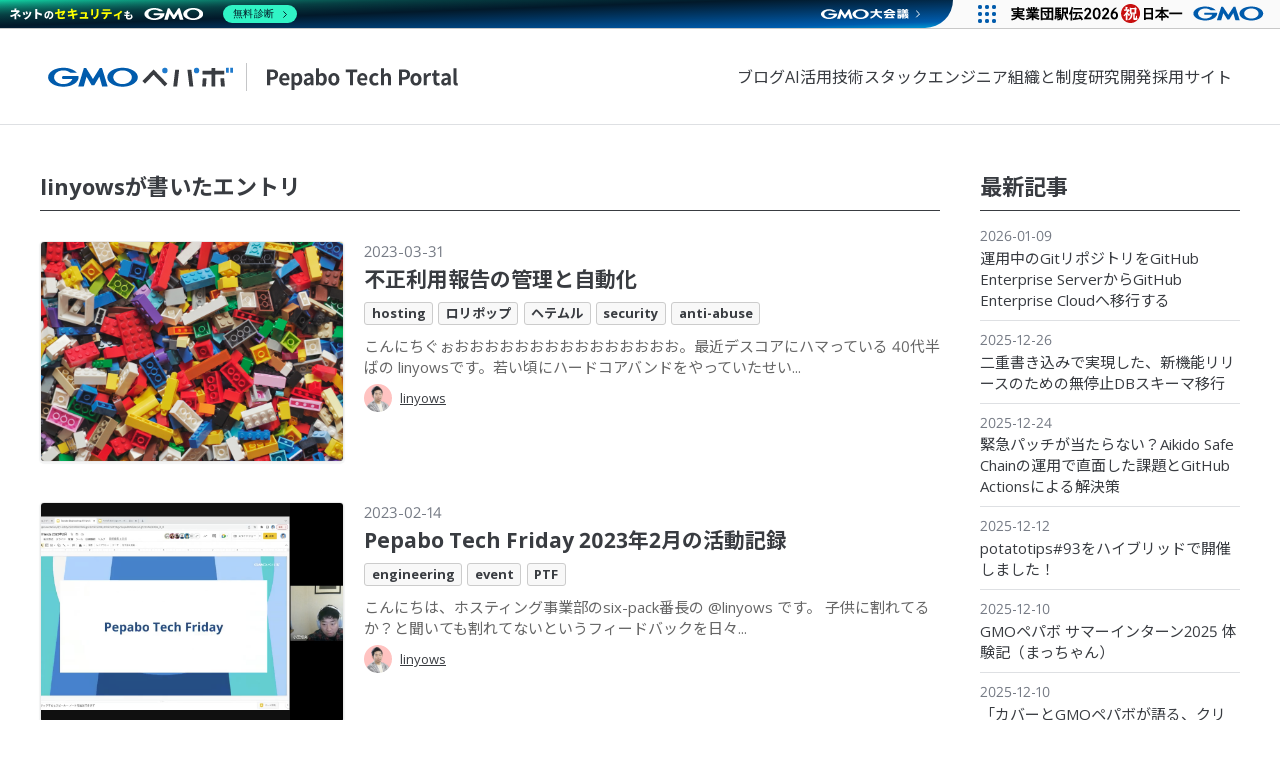

--- FILE ---
content_type: text/html; charset=utf-8
request_url: https://tech.pepabo.com/authors/linyows/
body_size: 70827
content:
<!DOCTYPE html>
<html>
  <head>
    <meta charset="utf-8" />
<meta content="IE=edge;chrome=1" http-equiv="X-UA-Compatible" />
<meta content="width=device-width" name="viewport" />
<title>Pepabo Tech Portal</title>
<meta content="GMOペパボのエンジニア・デザイナーによる技術情報のポータルサイト" property="description" />
<meta content="https://tech.pepabo.com/images/ogpimage.png" property="og:image" />
<script>
  (function(w,d,s,l,i){w[l]=w[l]||[];w[l].push({'gtm.start':
  new Date().getTime(),event:'gtm.js'});var f=d.getElementsByTagName(s)[0],
  j=d.createElement(s),dl=l!='dataLayer'?'&l='+l:'';j.async=true;j.src=
  'https://www.googletagmanager.com/gtm.js?id='+i+dl;f.parentNode.insertBefore(j,f);
  })(window,document,'script','dataLayer','GTM-PS72ZW2');</script>
  <script>(function(w,d,s,l,i){w[l]=w[l]||[];w[l].push({'gtm.start':
  new Date().getTime(),event:'gtm.js'});var f=d.getElementsByTagName(s)[0],
  j=d.createElement(s),dl=l!='dataLayer'?'&l='+l:'';j.async=true;j.src=
  'https://www.googletagmanager.com/gtm.js?id='+i+dl;f.parentNode.insertBefore(j,f);
  })(window,document,'script','dataLayer','GTM-5P8WMGG');
</script>

<meta content="summary_large_image" name="twitter:card" />
<meta content="@pepabo" name="twitter:site" />
  <meta content="@pepabo" name="twitter:creator" />
<meta content="Pepabo Tech Portal" property="og:title" />
<meta content="blog" property="og:type" />
<meta content="GMOペパボのエンジニア・デザイナーによる技術情報のポータルサイト" property="og:description" />
<link href="https://maxcdn.bootstrapcdn.com/font-awesome/4.7.0/css/font-awesome.min.css" rel="stylesheet" />
<link href="https://fonts.googleapis.com/css2?family=Noto+Sans+JP:wght@400;700&amp;family=Open+Sans:wght@400;700&amp;display=swap" rel="stylesheet" />
<link href="/stylesheets/style-40b4b1ce.css" rel="stylesheet" />
<script src="/javascripts/script.js"></script>
<link href="/images/favicon.ico" rel="icon" type="image/ico" />
<link rel="alternate" type="application/rss+xml" title="RSS Feed" href="/feed.rss" />
<link rel="alternate" type="application/atom+xml" title="Atom Feed" href="/feed.xml" />
<link href="//platform.twitter.com" rel="preconnect dns-prefetch" />
<link href="//www.facebook.com" rel="preconnect dns-prefetch" />
<link href="//connect.facebook.net" rel="preconnect dns-prefetch" />
<link href="//www.googletagmanager.com" rel="preconnect dns-prefetch" />

  </head>
  <body>
    <noscript><iframe src="https://www.googletagmanager.com/ns.html?id=GTM-PS72ZW2" height="0" width="0" style="display:none;visibility:hidden"></iframe></noscript>
<noscript><iframe src="https://www.googletagmanager.com/ns.html?id=GTM-5P8WMGG" height="0" width="0" style="display:none;visibility:hidden"></iframe></noscript>

    <div id="fb-root"></div>
<script>
  (function(d, s, id) {
  var js, fjs = d.getElementsByTagName(s)[0];
  if (d.getElementById(id)) return;
  js = d.createElement(s); js.id = id;
  js.src = "//connect.facebook.net/ja_JP/sdk.js#xfbml=1&version=v3.0";
  fjs.parentNode.insertBefore(js, fjs);
  }(document, 'script', 'facebook-jssdk'));
</script>

    
<header class="global-header">
  <div class="global-header__container">
    <div class="global-header__brand">
      <a href="/" rel="home">
        <img class="global-header__logo" src="/images/logo_tech_portal.svg" alt="Pepabo Tech Portal">
      </a>
    </div>

    <nav class="global-header__nav" aria-label="メニュー">
      <ul class="global-header-nav">
          <li class="global-header-nav__item">
            <a href="/" class="global-header-nav__link" rel="home">ブログ</a>
          </li>
          <li class="global-header-nav__item">
            <a href="/tags/ai/" class="global-header-nav__link">AI活用</a>
          </li>
          <li class="global-header-nav__item">
            <a href="/tech-stack/" class="global-header-nav__link">技術スタック</a>
          </li>
          <li class="global-header-nav__item">
            <a href="/engineers/" class="global-header-nav__link">エンジニア組織と制度</a>
          </li>
          <li class="global-header-nav__item">
            <a href="https://rand.pepabo.com/" class="global-header-nav__link" rel="noopener noreferrer" target="_blank">研究開発</a>
          </li>
          <li class="global-header-nav__item">
            <a href="https://recruit.pepabo.com/" class="global-header-nav__link" rel="noopener noreferrer" target="_blank">採用サイト</a>
          </li>
      </ul>
    </nav>
  </div>

  <div class="global-header__menu-toggle-switch">
    <div role="button" class="js-navigation-drawer-switch">
      <span>メニューを開く</span>
    </div>
  </div>
</header>

<div class="navigation-drawer js-navigation-drawer">
  <div class="navigation-drawer__scrim"></div>
  <div class="navigation-drawer__wrapper">
    <div class="navigation-drawer__spacer js-navigation-drawer-switch"></div>
    <div class="navigation-drawer__container">
      <header class="navigation-drawer__header">
        <div class="_content">
          <div class="_body">
            <h2 class="_title">
              メニュー
            </h2>
          </div>
        </div>
      </header>
      <div class="navigation-drawer__body">
        <div class="interactive-list -density-normal">
          <ul class="_list">
              <li class="_item">
<a href="/" class="" rel="home">                  <div class="_body">
                    <div class="_title">
                      ブログ
                    </div>
                  </div>
</a>              </li>
              <li class="_item">
<a href="/tags/ai/" class="">                  <div class="_body">
                    <div class="_title">
                      AI活用
                    </div>
                  </div>
</a>              </li>
              <li class="_item">
<a href="/tech-stack/" class="">                  <div class="_body">
                    <div class="_title">
                      技術スタック
                    </div>
                  </div>
</a>              </li>
              <li class="_item">
<a href="/engineers/" class="">                  <div class="_body">
                    <div class="_title">
                      エンジニア組織と制度
                    </div>
                  </div>
</a>              </li>
              <li class="_item">
<a href="https://rand.pepabo.com/" class="" rel="noopener noreferrer" target="_blank">                  <div class="_body">
                    <div class="_title">
                      研究開発
                    </div>
                  </div>
</a>              </li>
              <li class="_item">
<a href="https://recruit.pepabo.com/" class="" rel="noopener noreferrer" target="_blank">                  <div class="_body">
                    <div class="_title">
                      採用サイト
                    </div>
                  </div>
</a>              </li>
          </ul>
        </div>

        <div class="interactive-list -density-normal">
          <h3 class="_title">
            最新記事
          </h3>
          <ul class="_list">
              <li class="_item">
<a href="/2026/01/09/ghec-migration/">                  <div class="_body">
                    <div class="_title">
                      運用中のGitリポジトリをGitHub Enterprise ServerからGitHub Enterprise Cloudへ移行する
                    </div>
                    <div class="_description">
                      2026-01-09
                    </div>
                  </div>
</a>              </li>
              <li class="_item">
<a href="/2025/12/26/db-migration-for-variation/">                  <div class="_body">
                    <div class="_title">
                      二重書き込みで実現した、新機能リリースのための無停止DBスキーマ移行
                    </div>
                    <div class="_description">
                      2025-12-26
                    </div>
                  </div>
</a>              </li>
              <li class="_item">
<a href="/2025/12/24/aikido-safe-chain/">                  <div class="_body">
                    <div class="_title">
                      緊急パッチが当たらない？Aikido Safe Chainの運用で直面した課題とGitHub Actionsによる解決策
                    </div>
                    <div class="_description">
                      2025-12-24
                    </div>
                  </div>
</a>              </li>
              <li class="_item">
<a href="/2025/12/12/potatotips-93/">                  <div class="_body">
                    <div class="_title">
                      potatotips#93をハイブリッドで開催しました！
                    </div>
                    <div class="_description">
                      2025-12-12
                    </div>
                  </div>
</a>              </li>
              <li class="_item">
<a href="/2025/12/10/2025-summer-intern-ec-1/">                  <div class="_body">
                    <div class="_title">
                      GMOペパボ サマーインターン2025 体験記（まっちゃん）
                    </div>
                    <div class="_description">
                      2025-12-10
                    </div>
                  </div>
</a>              </li>
              <li class="_item">
<a href="/2025/12/10/cover-pepabo-tech-meetup/">                  <div class="_body">
                    <div class="_title">
                      「カバーとGMOペパボが語る、クリエイターの創作・表現活動を支える技術」を開催しました
                    </div>
                    <div class="_description">
                      2025-12-10
                    </div>
                  </div>
</a>              </li>
              <li class="_item">
<a href="/2025/12/01/yapc-fukuoka-2025/">                  <div class="_body">
                    <div class="_title">
                      YAPC::Fukuoka 2025 で 『セキュリティを 「ふつう」にやっていく 技術、体制、文化の追求』を発表しました
                    </div>
                    <div class="_description">
                      2025-12-01
                    </div>
                  </div>
</a>              </li>
          </ul>
        </div>

        <div class="interactive-list -density-normal">
          <h3 class="_title">
            リンク
          </h3>
          <ul class="_list">
              <li class="_item">
<a href="https://pepabo.com/" target="_blank" rel="noopener noreferrer">                  <div class="_body">
                    <div class="_title">
                      GMOペパボ株式会社
                    </div>
                  </div>
</a>              </li>
              <li class="_item">
<a href="https://recruit.pepabo.com/" target="_blank" rel="noopener noreferrer">                  <div class="_body">
                    <div class="_title">
                      採用サイト
                    </div>
                  </div>
</a>              </li>
              <li class="_item">
<a href="https://hr.pepabo.com/" target="_blank" rel="noopener noreferrer">                  <div class="_body">
                    <div class="_title">
                      HRブログ
                    </div>
                  </div>
</a>              </li>
          </ul>
        </div>
      </div>
    </div>
  </div>
</div>

    <div class="wrapper">
      <div class="main" role="main">
        <h1 class="archive__header">linyowsが書いたエントリ</h1>

    <section class="digest slug-abuse-reports-manages-and-automation">
      <div class="digest__eye-catch">
  <div class="digest__eye-catch-inner">
    <a href="/2023/03/31/abuse-reports-manages-and-automation/" class="digest__eye-catch-img" style="background-image: url(/blog/2023/03/31/abuse-reports-manages-and-automation/eye-catch.png);"></a>
  </div>
</div>
<div class="digest__body">
<a href="/2023/03/31/abuse-reports-manages-and-automation/" class="digest__title-link">    <time class="digest__date">
      2023-03-31
    </time>
    <h2 class="digest__title">
      不正利用報告の管理と自動化
    </h2>
</a>  <ul class="digest__tags">
    <li class="digest__tag tag-default">
      <a href="/tags/hosting/" class="digest__tag-link">hosting</a>
    </li>
    <li class="digest__tag tag-default">
      <a href="/tags/ロリポップ/" class="digest__tag-link">ロリポップ</a>
    </li>
    <li class="digest__tag tag-default">
      <a href="/tags/ヘテムル/" class="digest__tag-link">ヘテムル</a>
    </li>
    <li class="digest__tag tag-default">
      <a href="/tags/security/" class="digest__tag-link">security</a>
    </li>
    <li class="digest__tag tag-default">
      <a href="/tags/anti-abuse/" class="digest__tag-link">anti-abuse</a>
    </li>
  </ul>
  <p class="digest__summary">
    <a href="/2023/03/31/abuse-reports-manages-and-automation/" class="digest__summary-link">こんにちぐぉおおおおおおおおおおおおおおお。最近デスコアにハマっている 40代半ばの linyowsです。若い頃にハードコアバンドをやっていたせい...</a>
  </p>
  <ul class="digest__authors">
      <li class="digest__author">
        <span class="digest__author-image">
          <img src="//www.gravatar.com/avatar/5d769d109697012317c09c6a27a6a4bf?size=80" alt="" />
        </span>
        <span class="digest__author-name">
          <a href="/authors/linyows/">linyows</a>
        </span>
      </li>
  </ul>
</div>

    </section>
    <section class="digest slug-pepabo-tech-friday-2023-02">
      <div class="digest__eye-catch">
  <div class="digest__eye-catch-inner">
    <a href="/2023/02/14/pepabo-tech-friday-2023-02/" class="digest__eye-catch-img" style="background-image: url(/blog/2023/02/14/pepabo-tech-friday-2023-02/eye-catch.png);"></a>
  </div>
</div>
<div class="digest__body">
<a href="/2023/02/14/pepabo-tech-friday-2023-02/" class="digest__title-link">    <time class="digest__date">
      2023-02-14
    </time>
    <h2 class="digest__title">
      Pepabo Tech Friday 2023年2月の活動記録
    </h2>
</a>  <ul class="digest__tags">
    <li class="digest__tag tag-default">
      <a href="/tags/engineering/" class="digest__tag-link">engineering</a>
    </li>
    <li class="digest__tag tag-default">
      <a href="/tags/event/" class="digest__tag-link">event</a>
    </li>
    <li class="digest__tag tag-default">
      <a href="/tags/ptf/" class="digest__tag-link">PTF</a>
    </li>
  </ul>
  <p class="digest__summary">
    <a href="/2023/02/14/pepabo-tech-friday-2023-02/" class="digest__summary-link">こんにちは、ホスティング事業部のsix-pack番長の @linyows です。
子供に割れてるか？と聞いても割れてないというフィードバックを日々...</a>
  </p>
  <ul class="digest__authors">
      <li class="digest__author">
        <span class="digest__author-image">
          <img src="//www.gravatar.com/avatar/5d769d109697012317c09c6a27a6a4bf?size=80" alt="" />
        </span>
        <span class="digest__author-name">
          <a href="/authors/linyows/">linyows</a>
        </span>
      </li>
  </ul>
</div>

    </section>
    <section class="digest slug-build-sites-on-lolipop-more-secure-with-dbaas-notion">
      <div class="digest__eye-catch">
  <div class="digest__eye-catch-inner">
    <a href="/2022/09/21/build-sites-on-lolipop-more-secure-with-dbaas-notion/" class="digest__eye-catch-img" style="background-image: url(/blog/2022/09/21/build-sites-on-lolipop-more-secure-with-dbaas-notion/./images/nextjs-lolipop-notion.png);"></a>
  </div>
</div>
<div class="digest__body">
<a href="/2022/09/21/build-sites-on-lolipop-more-secure-with-dbaas-notion/" class="digest__title-link">    <time class="digest__date">
      2022-09-21
    </time>
    <h2 class="digest__title">
      NotionをDBaaSにして「ロリポップ！」「ヘテムル」のサイトをもっと安全にしよう
    </h2>
</a>  <ul class="digest__tags">
    <li class="digest__tag tag-default">
      <a href="/tags/nextjs/" class="digest__tag-link">nextjs</a>
    </li>
    <li class="digest__tag tag-default">
      <a href="/tags/notion/" class="digest__tag-link">notion</a>
    </li>
    <li class="digest__tag tag-default">
      <a href="/tags/hosting/" class="digest__tag-link">hosting</a>
    </li>
    <li class="digest__tag tag-default">
      <a href="/tags/ロリポップ/" class="digest__tag-link">ロリポップ</a>
    </li>
    <li class="digest__tag tag-default">
      <a href="/tags/へテムル/" class="digest__tag-link">へテムル</a>
    </li>
  </ul>
  <p class="digest__summary">
    <a href="/2022/09/21/build-sites-on-lolipop-more-secure-with-dbaas-notion/" class="digest__summary-link">筋トレの重量に伸びがなくなってきたため、ジムに行く回数を３回にして５ヶ月がたったlinyowsです。順調に重量は増え、食事制限はしてませんが代謝が...</a>
  </p>
  <ul class="digest__authors">
      <li class="digest__author">
        <span class="digest__author-image">
          <img src="//www.gravatar.com/avatar/5d769d109697012317c09c6a27a6a4bf?size=80" alt="" />
        </span>
        <span class="digest__author-name">
          <a href="/authors/linyows/">linyows</a>
        </span>
      </li>
  </ul>
</div>

    </section>
    <section class="digest slug-hiring-for-hosting">
      <div class="digest__eye-catch">
  <div class="digest__eye-catch-inner">
    <a href="/2021/07/28/hiring-for-hosting/" class="digest__eye-catch-img" style="background-image: url(/blog/2021/07/28/hiring-for-hosting/eye-catch.jpg);"></a>
  </div>
</div>
<div class="digest__body">
<a href="/2021/07/28/hiring-for-hosting/" class="digest__title-link">    <time class="digest__date">
      2021-07-28
    </time>
    <h2 class="digest__title">
      採用目的2021 ホスティング編
    </h2>
</a>  <ul class="digest__tags">
    <li class="digest__tag tag-default">
      <a href="/tags/採用目的/" class="digest__tag-link">採用目的</a>
    </li>
    <li class="digest__tag tag-default">
      <a href="/tags/hosting/" class="digest__tag-link">hosting</a>
    </li>
  </ul>
  <p class="digest__summary">
    <a href="/2021/07/28/hiring-for-hosting/" class="digest__summary-link">ホスティング事業部シニアエンジニアリングリードの @linyows です。最近は、Netflixジャンキーをお休みして、子供のために買ったマイクラ...</a>
  </p>
  <ul class="digest__authors">
      <li class="digest__author">
        <span class="digest__author-image">
          <img src="//www.gravatar.com/avatar/5d769d109697012317c09c6a27a6a4bf?size=80" alt="" />
        </span>
        <span class="digest__author-name">
          <a href="/authors/linyows/">linyows</a>
        </span>
      </li>
  </ul>
</div>

    </section>
    <section class="digest slug-say-i-do-not-know">
      <div class="digest__eye-catch">
  <div class="digest__eye-catch-inner">
    <a href="/2020/07/06/say-i-do-not-know/" class="digest__eye-catch-img" style="background-image: url(/blog/2020/07/06/say-i-do-not-know/eye_catch.jpg);"></a>
  </div>
</div>
<div class="digest__body">
<a href="/2020/07/06/say-i-do-not-know/" class="digest__title-link">    <time class="digest__date">
      2020-07-06
    </time>
    <h2 class="digest__title">
      わからないを積極的に言おう
    </h2>
</a>  <ul class="digest__tags">
    <li class="digest__tag tag-default">
      <a href="/tags/リモートネィティブ/" class="digest__tag-link">リモートネィティブ</a>
    </li>
  </ul>
  <p class="digest__summary">
    <a href="/2020/07/06/say-i-do-not-know/" class="digest__summary-link">Netflixで一番好きな作品であるDARKのシーズン3が解禁され、楽しみは小出しにして見ていこうと計画中の@linyowsです。蓋を開ければ、ス...</a>
  </p>
  <ul class="digest__authors">
      <li class="digest__author">
        <span class="digest__author-image">
          <img src="//www.gravatar.com/avatar/5d769d109697012317c09c6a27a6a4bf?size=80" alt="" />
        </span>
        <span class="digest__author-name">
          <a href="/authors/linyows/">linyows</a>
        </span>
      </li>
  </ul>
</div>

    </section>
    <section class="digest slug-wordpress-on-lolipop-and-heteml-to-faster-by-prpl-parttern">
      <div class="digest__eye-catch">
  <div class="digest__eye-catch-inner">
    <a href="/2020/05/01/wordpress-on-lolipop-and-heteml-to-faster-by-prpl-parttern/" class="digest__eye-catch-img" style="background-image: url(/blog/2020/05/01/wordpress-on-lolipop-and-heteml-to-faster-by-prpl-parttern/gatsby-lolipop-wordpress.png);"></a>
  </div>
</div>
<div class="digest__body">
<a href="/2020/05/01/wordpress-on-lolipop-and-heteml-to-faster-by-prpl-parttern/" class="digest__title-link">    <time class="digest__date">
      2020-05-01
    </time>
    <h2 class="digest__title">
      PRPLパターンで「ロリポップ！」「ヘテムル」のWordPressを爆速にしよう
    </h2>
</a>  <ul class="digest__tags">
    <li class="digest__tag tag-default">
      <a href="/tags/gatsby/" class="digest__tag-link">Gatsby</a>
    </li>
    <li class="digest__tag tag-default">
      <a href="/tags/wordpress/" class="digest__tag-link">WordPress</a>
    </li>
    <li class="digest__tag tag-default">
      <a href="/tags/github/" class="digest__tag-link">GitHub</a>
    </li>
    <li class="digest__tag tag-default">
      <a href="/tags/ロリポップ/" class="digest__tag-link">ロリポップ</a>
    </li>
    <li class="digest__tag tag-default">
      <a href="/tags/ヘテムル/" class="digest__tag-link">ヘテムル</a>
    </li>
  </ul>
  <p class="digest__summary">
    <a href="/2020/05/01/wordpress-on-lolipop-and-heteml-to-faster-by-prpl-parttern/" class="digest__summary-link">リモートワークを長期的に続けるには、何かと工夫が必要だなと感じていて、ずっと筋トレ不足を解消したいと考えていました。昨日、懸垂バーを買ったらネジが...</a>
  </p>
  <ul class="digest__authors">
      <li class="digest__author">
        <span class="digest__author-image">
          <img src="//www.gravatar.com/avatar/5d769d109697012317c09c6a27a6a4bf?size=80" alt="" />
        </span>
        <span class="digest__author-name">
          <a href="/authors/linyows/">linyows</a>
        </span>
      </li>
  </ul>
</div>

    </section>
    <section class="digest slug-why-notion">
      <div class="digest__eye-catch">
  <div class="digest__eye-catch-inner">
    <a href="/2019/11/19/why-notion/" class="digest__eye-catch-img" style="background-image: url(/blog/2019/11/19/why-notion/eyecatch.png);"></a>
  </div>
</div>
<div class="digest__body">
<a href="/2019/11/19/why-notion/" class="digest__title-link">    <time class="digest__date">
      2019-11-19
    </time>
    <h2 class="digest__title">
      私たちがNotionを使う理由
    </h2>
</a>  <ul class="digest__tags">
    <li class="digest__tag tag-default">
      <a href="/tags/notion/" class="digest__tag-link">notion</a>
    </li>
    <li class="digest__tag tag-default">
      <a href="/tags/service/" class="digest__tag-link">service</a>
    </li>
    <li class="digest__tag tag-default">
      <a href="/tags/情報共有/" class="digest__tag-link">情報共有</a>
    </li>
  </ul>
  <p class="digest__summary">
    <a href="/2019/11/19/why-notion/" class="digest__summary-link">ここ最近はNetflixをつけるものの5分足らずで寝落ちしているlinyowsです。皆さんは体調は万全ですか？僕はすこぶる悪いです、こんにちは。今...</a>
  </p>
  <ul class="digest__authors">
      <li class="digest__author">
        <span class="digest__author-image">
          <img src="//www.gravatar.com/avatar/5d769d109697012317c09c6a27a6a4bf?size=80" alt="" />
        </span>
        <span class="digest__author-name">
          <a href="/authors/linyows/">linyows</a>
        </span>
      </li>
  </ul>
</div>

    </section>
    <section class="digest slug-kagoshima-kiban-hackathon">
      <div class="digest__eye-catch">
  <div class="digest__eye-catch-inner">
    <a href="/2019/09/10/kagoshima-kiban-hackathon/" class="digest__eye-catch-img" style="background-image: url(/blog/2019/09/10/kagoshima-kiban-hackathon/sakurajima.jpg);"></a>
  </div>
</div>
<div class="digest__body">
<a href="/2019/09/10/kagoshima-kiban-hackathon/" class="digest__title-link">    <time class="digest__date">
      2019-09-10
    </time>
    <h2 class="digest__title">
      技術基盤チームが鹿児島オフィスで開発合宿を行いました
    </h2>
</a>  <ul class="digest__tags">
    <li class="digest__tag tag-default">
      <a href="/tags/kagoshima/" class="digest__tag-link">kagoshima</a>
    </li>
    <li class="digest__tag tag-default">
      <a href="/tags/hackathon/" class="digest__tag-link">hackathon</a>
    </li>
    <li class="digest__tag tag-default">
      <a href="/tags/kiban/" class="digest__tag-link">kiban</a>
    </li>
  </ul>
  <p class="digest__summary">
    <a href="/2019/09/10/kagoshima-kiban-hackathon/" class="digest__summary-link">執行役員 VP of Engineering 兼技術部長の @hsbt です。

私がマネージャを務める技術部 技術基盤チームのメンバー全員でペパ...</a>
  </p>
  <ul class="digest__authors">
      <li class="digest__author">
        <span class="digest__author-image">
          <img src="//www.gravatar.com/avatar/f2748d34b03ed11330f2a2218904eb2d?size=80" alt="" />
        </span>
        <span class="digest__author-name">
          <a href="/authors/hsbt/">hsbt</a>
        </span>
      </li>
      <li class="digest__author">
        <span class="digest__author-image">
          <img src="//www.gravatar.com/avatar/c84357a21083c81c5ccd5550422abc8d?size=80" alt="" />
        </span>
        <span class="digest__author-name">
          <a href="/authors/r_takaishi/">r_takaishi</a>
        </span>
      </li>
      <li class="digest__author">
        <span class="digest__author-image">
          <img src="//www.gravatar.com/avatar/df7cc2cc2e207586248e60d879d85911?size=80" alt="" />
        </span>
        <span class="digest__author-name">
          <a href="/authors/pyama/">pyama</a>
        </span>
      </li>
      <li class="digest__author">
        <span class="digest__author-image">
          <img src="//www.gravatar.com/avatar/2cf373725ded741824c50fd571eda6e1?size=80" alt="" />
        </span>
        <span class="digest__author-name">
          <a href="/authors/udzura/">udzura</a>
        </span>
      </li>
      <li class="digest__author">
        <span class="digest__author-image">
          <img src="//www.gravatar.com/avatar/d7df6557c6b98f29ac546911e2b1a4d4?size=80" alt="" />
        </span>
        <span class="digest__author-name">
          <a href="/authors/tnmt/">tnmt</a>
        </span>
      </li>
      <li class="digest__author">
        <span class="digest__author-image">
          <img src="//www.gravatar.com/avatar/5d769d109697012317c09c6a27a6a4bf?size=80" alt="" />
        </span>
        <span class="digest__author-name">
          <a href="/authors/linyows/">linyows</a>
        </span>
      </li>
  </ul>
</div>

    </section>
    <section class="digest slug-go-conference-19-summer-in-fukuoka">
      <div class="digest__eye-catch">
  <div class="digest__eye-catch-inner">
    <a href="/2019/07/26/go-conference-19-summer-in-fukuoka/" class="digest__eye-catch-img" style="background-image: url(/blog/2019/07/26/go-conference-19-summer-in-fukuoka/eye-catch.jpg);"></a>
  </div>
</div>
<div class="digest__body">
<a href="/2019/07/26/go-conference-19-summer-in-fukuoka/" class="digest__title-link">    <time class="digest__date">
      2019-07-26
    </time>
    <h2 class="digest__title">
      Go Conference'19 Summer in Fukuoka レポート
    </h2>
</a>  <ul class="digest__tags">
    <li class="digest__tag tag-default">
      <a href="/tags/go/" class="digest__tag-link">Go</a>
    </li>
    <li class="digest__tag tag-default">
      <a href="/tags/conference/" class="digest__tag-link">conference</a>
    </li>
    <li class="digest__tag tag-default">
      <a href="/tags/fukuoka/" class="digest__tag-link">fukuoka</a>
    </li>
    <li class="digest__tag tag-default">
      <a href="/tags/engineering/" class="digest__tag-link">engineering</a>
    </li>
  </ul>
  <p class="digest__summary">
    <a href="/2019/07/26/go-conference-19-summer-in-fukuoka/" class="digest__summary-link">Netflixジャンキーこんにちは。Stranger Thingsのシーズン3が公開されてましたね！もう見ましたか？僕はやっと最近見れました。Netflix...</a>
  </p>
  <ul class="digest__authors">
      <li class="digest__author">
        <span class="digest__author-image">
          <img src="//www.gravatar.com/avatar/5d769d109697012317c09c6a27a6a4bf?size=80" alt="" />
        </span>
        <span class="digest__author-name">
          <a href="/authors/linyows/">linyows</a>
        </span>
      </li>
      <li class="digest__author">
        <span class="digest__author-image">
          <img src="//www.gravatar.com/avatar/69b93af68320a590f607c296e8edff73?size=80" alt="" />
        </span>
        <span class="digest__author-name">
          <a href="/authors/k1LoW/">k1LoW</a>
        </span>
      </li>
      <li class="digest__author">
        <span class="digest__author-image">
          <img src="//www.gravatar.com/avatar/38dc2ad94d7e1548e348f24df73ee082?size=80" alt="" />
        </span>
        <span class="digest__author-name">
          <a href="/authors/ryoma/">ryoma</a>
        </span>
      </li>
      <li class="digest__author">
        <span class="digest__author-image">
          <img src="//www.gravatar.com/avatar/22522e2bc35255ab75308c399ff782f6?size=80" alt="" />
        </span>
        <span class="digest__author-name">
          <a href="/authors/takumakume/">takumakume</a>
        </span>
      </li>
      <li class="digest__author">
        <span class="digest__author-image">
          <img src="//www.gravatar.com/avatar/99ef7c8416e0c756523cb8db8560f965?size=80" alt="" />
        </span>
        <span class="digest__author-name">
          <a href="/authors/genkiroid/">genkiroid</a>
        </span>
      </li>
      <li class="digest__author">
        <span class="digest__author-image">
          <img src="//www.gravatar.com/avatar/df7cc2cc2e207586248e60d879d85911?size=80" alt="" />
        </span>
        <span class="digest__author-name">
          <a href="/authors/pyama/">pyama</a>
        </span>
      </li>
      <li class="digest__author">
        <span class="digest__author-image">
          <img src="//www.gravatar.com/avatar/750d9cd30c76f5cf8703d990a75fcb3d?size=80" alt="" />
        </span>
        <span class="digest__author-name">
          <a href="/authors/heat1024/">heat1024</a>
        </span>
      </li>
  </ul>
</div>

    </section>
    <section class="digest slug-vault-workshop">
      <div class="digest__eye-catch">
  <div class="digest__eye-catch-inner">
    <a href="/2018/09/06/vault-workshop/" class="digest__eye-catch-img" style="background-image: url(/blog/2018/09/06/vault-workshop/eye_catch.jpg);"></a>
  </div>
</div>
<div class="digest__body">
<a href="/2018/09/06/vault-workshop/" class="digest__title-link">    <time class="digest__date">
      2018-09-06
    </time>
    <h2 class="digest__title">
      やわらかVault
    </h2>
</a>  <ul class="digest__tags">
    <li class="digest__tag tag-default">
      <a href="/tags/hashicorp/" class="digest__tag-link">hashicorp</a>
    </li>
    <li class="digest__tag tag-default">
      <a href="/tags/vault/" class="digest__tag-link">vault</a>
    </li>
    <li class="digest__tag tag-default">
      <a href="/tags/consul/" class="digest__tag-link">consul</a>
    </li>
    <li class="digest__tag tag-default">
      <a href="/tags/workshop/" class="digest__tag-link">workshop</a>
    </li>
    <li class="digest__tag tag-default">
      <a href="/tags/docker/" class="digest__tag-link">docker</a>
    </li>
  </ul>
  <p class="digest__summary">
    <a href="/2018/09/06/vault-workshop/" class="digest__summary-link">最近、5kgの重しを背負って懸垂していますプリンシパルエンジニアの @linyows です。
みなさん、NHKの「筋肉は裏切らない！」（正しくは筋...</a>
  </p>
  <ul class="digest__authors">
      <li class="digest__author">
        <span class="digest__author-image">
          <img src="//www.gravatar.com/avatar/5d769d109697012317c09c6a27a6a4bf?size=80" alt="" />
        </span>
        <span class="digest__author-name">
          <a href="/authors/linyows/">linyows</a>
        </span>
      </li>
  </ul>
</div>

    </section>
    <section class="digest slug-pepabo-hatena-technical-convention-information">
      <div class="digest__eye-catch">
  <div class="digest__eye-catch-inner">
    <a href="/2017/09/12/pepabo-hatena-technical-convention-information/" class="digest__eye-catch-img" style="background-image: url(/blog/2017/09/12/pepabo-hatena-technical-convention-information/pepabo-hatena-technical-convention.png);"></a>
  </div>
</div>
<div class="digest__body">
<a href="/2017/09/12/pepabo-hatena-technical-convention-information/" class="digest__title-link">    <time class="digest__date">
      2017-09-12
    </time>
    <h2 class="digest__title">
      ペパボ・はてな技術大会〜インフラ技術基盤〜@福岡の開催お知らせ
    </h2>
</a>  <ul class="digest__tags">
    <li class="digest__tag tag-default">
      <a href="/tags/技術基盤/" class="digest__tag-link">技術基盤</a>
    </li>
    <li class="digest__tag tag-default">
      <a href="/tags/登壇情報/" class="digest__tag-link">登壇情報</a>
    </li>
    <li class="digest__tag tag-default">
      <a href="/tags/はてな/" class="digest__tag-link">はてな</a>
    </li>
  </ul>
  <p class="digest__summary">
    <a href="/2017/09/12/pepabo-hatena-technical-convention-information/" class="digest__summary-link">こんにちは、懸垂回数が伸びなくて手にできた豆の個数を順調に増やしている福岡の技術基盤チームエンジニアのlinyowsです。
株式会社はてなさんと共...</a>
  </p>
  <ul class="digest__authors">
      <li class="digest__author">
        <span class="digest__author-image">
          <img src="//www.gravatar.com/avatar/5d769d109697012317c09c6a27a6a4bf?size=80" alt="" />
        </span>
        <span class="digest__author-name">
          <a href="/authors/linyows/">linyows</a>
        </span>
      </li>
  </ul>
</div>

    </section>


      </div>
      <aside class="sidebar">
  <div class="sidebar__sections">
    <h2 class="sidebar__title">
      最新記事
    </h2>
    <ul class="sidebar__list">
        <li class="sidebar__list-item">
<a href="/2026/01/09/ghec-migration/" class="sidebar__list-link">            <span class="sidebar__list-date">
              2026-01-09
            </span>
            <span class="sidebar__list-title">
              運用中のGitリポジトリをGitHub Enterprise ServerからGitHub Enterprise Cloudへ移行する
            </span>
</a>        </li>
        <li class="sidebar__list-item">
<a href="/2025/12/26/db-migration-for-variation/" class="sidebar__list-link">            <span class="sidebar__list-date">
              2025-12-26
            </span>
            <span class="sidebar__list-title">
              二重書き込みで実現した、新機能リリースのための無停止DBスキーマ移行
            </span>
</a>        </li>
        <li class="sidebar__list-item">
<a href="/2025/12/24/aikido-safe-chain/" class="sidebar__list-link">            <span class="sidebar__list-date">
              2025-12-24
            </span>
            <span class="sidebar__list-title">
              緊急パッチが当たらない？Aikido Safe Chainの運用で直面した課題とGitHub Actionsによる解決策
            </span>
</a>        </li>
        <li class="sidebar__list-item">
<a href="/2025/12/12/potatotips-93/" class="sidebar__list-link">            <span class="sidebar__list-date">
              2025-12-12
            </span>
            <span class="sidebar__list-title">
              potatotips#93をハイブリッドで開催しました！
            </span>
</a>        </li>
        <li class="sidebar__list-item">
<a href="/2025/12/10/2025-summer-intern-ec-1/" class="sidebar__list-link">            <span class="sidebar__list-date">
              2025-12-10
            </span>
            <span class="sidebar__list-title">
              GMOペパボ サマーインターン2025 体験記（まっちゃん）
            </span>
</a>        </li>
        <li class="sidebar__list-item">
<a href="/2025/12/10/cover-pepabo-tech-meetup/" class="sidebar__list-link">            <span class="sidebar__list-date">
              2025-12-10
            </span>
            <span class="sidebar__list-title">
              「カバーとGMOペパボが語る、クリエイターの創作・表現活動を支える技術」を開催しました
            </span>
</a>        </li>
        <li class="sidebar__list-item">
<a href="/2025/12/01/yapc-fukuoka-2025/" class="sidebar__list-link">            <span class="sidebar__list-date">
              2025-12-01
            </span>
            <span class="sidebar__list-title">
              YAPC::Fukuoka 2025 で 『セキュリティを 「ふつう」にやっていく 技術、体制、文化の追求』を発表しました
            </span>
</a>        </li>
    </ul>
  </div>
  <div class="sidebar__sections">
    <h2 class="sidebar__title">
      タグ
    </h2>
    <ul class="sidebar__tags">
          <li class="sidebar__tags-item tag-color7">
            <a href="/tags/イベントレポート/" class="sidebar__tags-link">イベントレポート (92)</a>
          </li>
          <li class="sidebar__tags-item tag-color1">
            <a href="/tags/デザイン/" class="sidebar__tags-link">デザイン (81)</a>
          </li>
          <li class="sidebar__tags-item tag-color4">
            <a href="/tags/minne/" class="sidebar__tags-link">minne (53)</a>
          </li>
          <li class="sidebar__tags-item tag-color12">
            <a href="/tags/イベント/" class="sidebar__tags-link">イベント (52)</a>
          </li>
          <li class="sidebar__tags-item tag-color12">
            <a href="/tags/研修/" class="sidebar__tags-link">研修 (51)</a>
          </li>
          <li class="sidebar__tags-item tag-color1">
            <a href="/tags/ruby/" class="sidebar__tags-link">Ruby (45)</a>
          </li>
          <li class="sidebar__tags-item tag-color4">
            <a href="/tags/勉強会/" class="sidebar__tags-link">勉強会 (44)</a>
          </li>
          <li class="sidebar__tags-item tag-color5">
            <a href="/tags/engineering/" class="sidebar__tags-link">engineering (43)</a>
          </li>
          <li class="sidebar__tags-item tag-color16">
            <a href="/tags/カラーミーショップ/" class="sidebar__tags-link">カラーミーショップ (40)</a>
          </li>
          <li class="sidebar__tags-item tag-color3">
            <a href="/tags/android/" class="sidebar__tags-link">Android (31)</a>
          </li>
          <li class="sidebar__tags-item tag-color5">
            <a href="/tags/pepabo/" class="sidebar__tags-link">pepabo (30)</a>
          </li>
          <li class="sidebar__tags-item tag-color2">
            <a href="/tags/ios/" class="sidebar__tags-link">iOS (30)</a>
          </li>
          <li class="sidebar__tags-item tag-color6">
            <a href="/tags/mobile/" class="sidebar__tags-link">mobile (29)</a>
          </li>
          <li class="sidebar__tags-item tag-color11">
            <a href="/tags/登壇レポート/" class="sidebar__tags-link">登壇レポート (27)</a>
          </li>
          <li class="sidebar__tags-item tag-color7">
            <a href="/tags/sre/" class="sidebar__tags-link">SRE (27)</a>
          </li>
          <li class="sidebar__tags-item tag-color5">
            <a href="/tags/suzuri/" class="sidebar__tags-link">SUZURI (25)</a>
          </li>
          <li class="sidebar__tags-item tag-color3">
            <a href="/tags/インフラ/" class="sidebar__tags-link">インフラ (24)</a>
          </li>
          <li class="sidebar__tags-item tag-color7">
            <a href="/tags/ecブログリレー/" class="sidebar__tags-link">ECブログリレー (22)</a>
          </li>
          <li class="sidebar__tags-item tag-color6">
            <a href="/tags/ai/" class="sidebar__tags-link">AI (21)</a>
          </li>
          <li class="sidebar__tags-item tag-color5">
            <a href="/tags/php/" class="sidebar__tags-link">PHP (20)</a>
          </li>
          <li class="sidebar__tags-item tag-color5">
            <a href="/tags/hosting/" class="sidebar__tags-link">hosting (19)</a>
          </li>
          <li class="sidebar__tags-item tag-color3">
            <a href="/tags/cto/" class="sidebar__tags-link">CTO (19)</a>
          </li>
          <li class="sidebar__tags-item tag-color14">
            <a href="/tags/データ基盤/" class="sidebar__tags-link">データ基盤 (19)</a>
          </li>
          <li class="sidebar__tags-item tag-color16">
            <a href="/tags/プロダクトマネジメント/" class="sidebar__tags-link">プロダクトマネジメント (18)</a>
          </li>
          <li class="sidebar__tags-item tag-color17">
            <a href="/tags/エンジニア/" class="sidebar__tags-link">エンジニア (17)</a>
          </li>
          <li class="sidebar__tags-item tag-color11">
            <a href="/tags/productmanagement/" class="sidebar__tags-link">ProductManagement (17)</a>
          </li>
          <li class="sidebar__tags-item tag-color17">
            <a href="/tags/フロントエンド/" class="sidebar__tags-link">フロントエンド (17)</a>
          </li>
          <li class="sidebar__tags-item tag-color8">
            <a href="/tags/rails/" class="sidebar__tags-link">rails (17)</a>
          </li>
          <li class="sidebar__tags-item tag-color17">
            <a href="/tags/採用/" class="sidebar__tags-link">採用 (16)</a>
          </li>
          <li class="sidebar__tags-item tag-color10">
            <a href="/tags/インターンシップ/" class="sidebar__tags-link">インターンシップ (16)</a>
          </li>
          <li class="sidebar__tags-item tag-color15">
            <a href="/tags/security/" class="sidebar__tags-link">security (16)</a>
          </li>
          <li class="sidebar__tags-item tag-color14">
            <a href="/tags/rails/" class="sidebar__tags-link">Rails (15)</a>
          </li>
          <li class="sidebar__tags-item tag-color8">
            <a href="/tags/ロリポップ/" class="sidebar__tags-link">ロリポップ (15)</a>
          </li>
          <li class="sidebar__tags-item tag-color15">
            <a href="/tags/鹿児島/" class="sidebar__tags-link">鹿児島 (12)</a>
          </li>
          <li class="sidebar__tags-item tag-color16">
            <a href="/tags/クリエイターズネットワーク/" class="sidebar__tags-link">クリエイターズネットワーク (12)</a>
          </li>
          <li class="sidebar__tags-item tag-color16">
            <a href="/tags/データ分析/" class="sidebar__tags-link">データ分析 (12)</a>
          </li>
          <li class="sidebar__tags-item tag-color8">
            <a href="/tags/開発プロセス/" class="sidebar__tags-link">開発プロセス (12)</a>
          </li>
          <li class="sidebar__tags-item tag-color12">
            <a href="/tags/go/" class="sidebar__tags-link">Go (12)</a>
          </li>
          <li class="sidebar__tags-item tag-color3">
            <a href="/tags/フリーナンス/" class="sidebar__tags-link">フリーナンス (11)</a>
          </li>
          <li class="sidebar__tags-item tag-color12">
            <a href="/tags/登壇情報/" class="sidebar__tags-link">登壇情報 (11)</a>
          </li>
          <li class="sidebar__tags-item tag-color10">
            <a href="/tags/github/" class="sidebar__tags-link">GitHub (11)</a>
          </li>
          <li class="sidebar__tags-item tag-color3">
            <a href="/tags/github-actions/" class="sidebar__tags-link">GitHub Actions (11)</a>
          </li>
          <li class="sidebar__tags-item tag-color9">
            <a href="/tags/management/" class="sidebar__tags-link">management (10)</a>
          </li>
          <li class="sidebar__tags-item tag-color4">
            <a href="/tags/kubernetes/" class="sidebar__tags-link">Kubernetes (10)</a>
          </li>
          <li class="sidebar__tags-item tag-color15">
            <a href="/tags/event/" class="sidebar__tags-link">event (9)</a>
          </li>
          <li class="sidebar__tags-item tag-color3">
            <a href="/tags/社内向け技術文書/" class="sidebar__tags-link">社内向け技術文書 (9)</a>
          </li>
          <li class="sidebar__tags-item tag-color11">
            <a href="/tags/採用目的/" class="sidebar__tags-link">採用目的 (9)</a>
          </li>
          <li class="sidebar__tags-item tag-color17">
            <a href="/tags/ヘテムル/" class="sidebar__tags-link">ヘテムル (9)</a>
          </li>
          <li class="sidebar__tags-item tag-color5">
            <a href="/tags/読書会/" class="sidebar__tags-link">読書会 (9)</a>
          </li>
          <li class="sidebar__tags-item tag-color10">
            <a href="/tags/データエンジニアリング/" class="sidebar__tags-link">データエンジニアリング (9)</a>
          </li>
          <li class="sidebar__tags-item tag-color9">
            <a href="/tags/javascript/" class="sidebar__tags-link">JavaScript (9)</a>
          </li>
          <li class="sidebar__tags-item tag-color10">
            <a href="/tags/cre/" class="sidebar__tags-link">CRE (9)</a>
          </li>
          <li class="sidebar__tags-item tag-color11">
            <a href="/tags/ナレッジシェア/" class="sidebar__tags-link">ナレッジシェア (8)</a>
          </li>
          <li class="sidebar__tags-item tag-color11">
            <a href="/tags/pepabo/" class="sidebar__tags-link">Pepabo (8)</a>
          </li>
          <li class="sidebar__tags-item tag-color8">
            <a href="/tags/aws/" class="sidebar__tags-link">AWS (8)</a>
          </li>
          <li class="sidebar__tags-item tag-color7">
            <a href="/tags/デザイン戦略チーム/" class="sidebar__tags-link">デザイン戦略チーム (8)</a>
          </li>
          <li class="sidebar__tags-item tag-color9">
            <a href="/tags/生成ai/" class="sidebar__tags-link">生成AI (8)</a>
          </li>
          <li class="sidebar__tags-item tag-color16">
            <a href="/tags/ディレクター/" class="sidebar__tags-link">ディレクター (8)</a>
          </li>
          <li class="sidebar__tags-item tag-color7">
            <a href="/tags/ptf/" class="sidebar__tags-link">PTF (7)</a>
          </li>
          <li class="sidebar__tags-item tag-color7">
            <a href="/tags/suzuri/" class="sidebar__tags-link">suzuri (7)</a>
          </li>
          <li class="sidebar__tags-item tag-color17">
            <a href="/tags/30days-album/" class="sidebar__tags-link">30days Album (7)</a>
          </li>
          <li class="sidebar__tags-item tag-color2">
            <a href="/tags/ムームードメイン/" class="sidebar__tags-link">ムームードメイン (7)</a>
          </li>
          <li class="sidebar__tags-item tag-color14">
            <a href="/tags/鹿児島オフィスチーム/" class="sidebar__tags-link">鹿児島オフィスチーム (6)</a>
          </li>
          <li class="sidebar__tags-item tag-color15">
            <a href="/tags/グーペ/" class="sidebar__tags-link">グーペ (6)</a>
          </li>
          <li class="sidebar__tags-item tag-color1">
            <a href="/tags/スクラム開発/" class="sidebar__tags-link">スクラム開発 (6)</a>
          </li>
          <li class="sidebar__tags-item tag-color6">
            <a href="/tags/css/" class="sidebar__tags-link">CSS (6)</a>
          </li>
          <li class="sidebar__tags-item tag-color14">
            <a href="/tags/データベース/" class="sidebar__tags-link">データベース (6)</a>
          </li>
          <li class="sidebar__tags-item tag-color1">
            <a href="/tags/slack/" class="sidebar__tags-link">Slack (6)</a>
          </li>
          <li class="sidebar__tags-item tag-color10">
            <a href="/tags/デザインリサーチ/" class="sidebar__tags-link">デザインリサーチ (6)</a>
          </li>
          <li class="sidebar__tags-item tag-color8">
            <a href="/tags/ci/" class="sidebar__tags-link">CI (6)</a>
          </li>
          <li class="sidebar__tags-item tag-color14">
            <a href="/tags/データサイエンス/" class="sidebar__tags-link">データサイエンス (5)</a>
          </li>
          <li class="sidebar__tags-item tag-color4">
            <a href="/tags/conference/" class="sidebar__tags-link">conference (5)</a>
          </li>
          <li class="sidebar__tags-item tag-color12">
            <a href="/tags/tdd/" class="sidebar__tags-link">TDD (5)</a>
          </li>
          <li class="sidebar__tags-item tag-color4">
            <a href="/tags/iosdc/" class="sidebar__tags-link">iOSDC (5)</a>
          </li>
          <li class="sidebar__tags-item tag-color1">
            <a href="/tags/google-cloud/" class="sidebar__tags-link">Google Cloud (5)</a>
          </li>
          <li class="sidebar__tags-item tag-color11">
            <a href="/tags/技術部/" class="sidebar__tags-link">技術部 (5)</a>
          </li>
          <li class="sidebar__tags-item tag-color2">
            <a href="/tags/機械学習/" class="sidebar__tags-link">機械学習 (5)</a>
          </li>
          <li class="sidebar__tags-item tag-color10">
            <a href="/tags/ペパボ/" class="sidebar__tags-link">ペパボ (5)</a>
          </li>
          <li class="sidebar__tags-item tag-color11">
            <a href="/tags/ec/" class="sidebar__tags-link">ec (5)</a>
          </li>
          <li class="sidebar__tags-item tag-color10">
            <a href="/tags/programming/" class="sidebar__tags-link">programming (5)</a>
          </li>
          <li class="sidebar__tags-item tag-color3">
            <a href="/tags/ホスティング/" class="sidebar__tags-link">ホスティング (5)</a>
          </li>
          <li class="sidebar__tags-item tag-color2">
            <a href="/tags/software/" class="sidebar__tags-link">software (5)</a>
          </li>
          <li class="sidebar__tags-item tag-color5">
            <a href="/tags/cloudnative/" class="sidebar__tags-link">cloudnative (4)</a>
          </li>
          <li class="sidebar__tags-item tag-color8">
            <a href="/tags/新卒10期ブログリレー/" class="sidebar__tags-link">新卒10期ブログリレー (4)</a>
          </li>
          <li class="sidebar__tags-item tag-color9">
            <a href="/tags/web3/" class="sidebar__tags-link">web3 (4)</a>
          </li>
          <li class="sidebar__tags-item tag-color17">
            <a href="/tags/yapc/" class="sidebar__tags-link">YAPC (4)</a>
          </li>
          <li class="sidebar__tags-item tag-color19">
            <a href="/tags/swiftui/" class="sidebar__tags-link">SwiftUI (4)</a>
          </li>
          <li class="sidebar__tags-item tag-color10">
            <a href="/tags/生産性/" class="sidebar__tags-link">生産性 (4)</a>
          </li>
          <li class="sidebar__tags-item tag-color5">
            <a href="/tags/ペパボのフロントエンドスタンダード/" class="sidebar__tags-link">ペパボのフロントエンドスタンダード (4)</a>
          </li>
          <li class="sidebar__tags-item tag-color6">
            <a href="/tags/it/" class="sidebar__tags-link">IT (4)</a>
          </li>
          <li class="sidebar__tags-item tag-color12">
            <a href="/tags/openstack/" class="sidebar__tags-link">OpenStack (4)</a>
          </li>
          <li class="sidebar__tags-item tag-color3">
            <a href="/tags/今日話したこと/" class="sidebar__tags-link">今日話したこと (4)</a>
          </li>
          <li class="sidebar__tags-item tag-color1">
            <a href="/tags/vue/" class="sidebar__tags-link">Vue (4)</a>
          </li>
          <li class="sidebar__tags-item tag-color3">
            <a href="/tags/zendesk/" class="sidebar__tags-link">Zendesk (4)</a>
          </li>
          <li class="sidebar__tags-item tag-color18">
            <a href="/tags/cs/" class="sidebar__tags-link">CS (4)</a>
          </li>
          <li class="sidebar__tags-item tag-color6">
            <a href="/tags/ia/" class="sidebar__tags-link">IA (4)</a>
          </li>
          <li class="sidebar__tags-item tag-color12">
            <a href="/tags/トラブルシューティング/" class="sidebar__tags-link">トラブルシューティング (4)</a>
          </li>
          <li class="sidebar__tags-item tag-color14">
            <a href="/tags/技術基盤/" class="sidebar__tags-link">技術基盤 (4)</a>
          </li>
          <li class="sidebar__tags-item tag-color18">
            <a href="/tags/notion/" class="sidebar__tags-link">notion (4)</a>
          </li>
          <li class="sidebar__tags-item tag-color12">
            <a href="/tags/vibe-coding/" class="sidebar__tags-link">Vibe Coding (4)</a>
          </li>
          <li class="sidebar__tags-item tag-color1">
            <a href="/tags/workshop/" class="sidebar__tags-link">workshop (4)</a>
          </li>
          <li class="sidebar__tags-item tag-color1">
            <a href="/tags/builderscon/" class="sidebar__tags-link">builderscon (4)</a>
          </li>
          <li class="sidebar__tags-item tag-color9">
            <a href="/tags/aws/" class="sidebar__tags-link">aws (4)</a>
          </li>
          <li class="sidebar__tags-item tag-color16">
            <a href="/tags/jugem/" class="sidebar__tags-link">JUGEM (3)</a>
          </li>
          <li class="sidebar__tags-item tag-color6">
            <a href="/tags/docker/" class="sidebar__tags-link">docker (3)</a>
          </li>
          <li class="sidebar__tags-item tag-color19">
            <a href="/tags/ngx-mruby/" class="sidebar__tags-link">ngx_mruby (3)</a>
          </li>
          <li class="sidebar__tags-item tag-color19">
            <a href="/tags/design-scramble/" class="sidebar__tags-link">Design Scramble (3)</a>
          </li>
          <li class="sidebar__tags-item tag-color19">
            <a href="/tags/oss/" class="sidebar__tags-link">oss (3)</a>
          </li>
          <li class="sidebar__tags-item tag-color14">
            <a href="/tags/slack/" class="sidebar__tags-link">slack (3)</a>
          </li>
          <li class="sidebar__tags-item tag-color1">
            <a href="/tags/動画/" class="sidebar__tags-link">動画 (3)</a>
          </li>
          <li class="sidebar__tags-item tag-color2">
            <a href="/tags/mail/" class="sidebar__tags-link">mail (3)</a>
          </li>
          <li class="sidebar__tags-item tag-color5">
            <a href="/tags/技術書典/" class="sidebar__tags-link">技術書典 (3)</a>
          </li>
          <li class="sidebar__tags-item tag-color17">
            <a href="/tags/rubygems/" class="sidebar__tags-link">RubyGems (3)</a>
          </li>
          <li class="sidebar__tags-item tag-color15">
            <a href="/tags/ビジュアルデザイン/" class="sidebar__tags-link">ビジュアルデザイン (3)</a>
          </li>
          <li class="sidebar__tags-item tag-color14">
            <a href="/tags/チームビルディング/" class="sidebar__tags-link">チームビルディング (3)</a>
          </li>
          <li class="sidebar__tags-item tag-color1">
            <a href="/tags/mre/" class="sidebar__tags-link">MRE (3)</a>
          </li>
          <li class="sidebar__tags-item tag-color8">
            <a href="/tags/ペパボカレッジ/" class="sidebar__tags-link">ペパボカレッジ (3)</a>
          </li>
          <li class="sidebar__tags-item tag-color3">
            <a href="/tags/typescript/" class="sidebar__tags-link">TypeScript (3)</a>
          </li>
          <li class="sidebar__tags-item tag-color8">
            <a href="/tags/インタビュー/" class="sidebar__tags-link">インタビュー (3)</a>
          </li>
          <li class="sidebar__tags-item tag-color2">
            <a href="/tags/git/" class="sidebar__tags-link">git (3)</a>
          </li>
          <li class="sidebar__tags-item tag-color8">
            <a href="/tags/テックブログ/" class="sidebar__tags-link">テックブログ (3)</a>
          </li>
          <li class="sidebar__tags-item tag-color11">
            <a href="/tags/bigquery/" class="sidebar__tags-link">BigQuery (3)</a>
          </li>
          <li class="sidebar__tags-item tag-color9">
            <a href="/tags/mruby/" class="sidebar__tags-link">mruby (3)</a>
          </li>
          <li class="sidebar__tags-item tag-color1">
            <a href="/tags/ec-chapter/" class="sidebar__tags-link">ec-chapter (3)</a>
          </li>
          <li class="sidebar__tags-item tag-color11">
            <a href="/tags/メンタリング/" class="sidebar__tags-link">メンタリング (3)</a>
          </li>
          <li class="sidebar__tags-item tag-color2">
            <a href="/tags/bayt/" class="sidebar__tags-link">Bayt (3)</a>
          </li>
          <li class="sidebar__tags-item tag-color13">
            <a href="/tags/ストレージ/" class="sidebar__tags-link">ストレージ (3)</a>
          </li>
          <li class="sidebar__tags-item tag-color5">
            <a href="/tags/productivity/" class="sidebar__tags-link">productivity (3)</a>
          </li>
          <li class="sidebar__tags-item tag-color4">
            <a href="/tags/サービスデザイン/" class="sidebar__tags-link">サービスデザイン (3)</a>
          </li>
          <li class="sidebar__tags-item tag-color18">
            <a href="/tags/自動テスト/" class="sidebar__tags-link">自動テスト (3)</a>
          </li>
          <li class="sidebar__tags-item tag-color14">
            <a href="/tags/nuxt/" class="sidebar__tags-link">Nuxt (3)</a>
          </li>
          <li class="sidebar__tags-item tag-color3">
            <a href="/tags/alive-project/" class="sidebar__tags-link">Alive Project (3)</a>
          </li>
          <li class="sidebar__tags-item tag-color4">
            <a href="/tags/nextjs/" class="sidebar__tags-link">nextjs (3)</a>
          </li>
          <li class="sidebar__tags-item tag-color4">
            <a href="/tags/ec/" class="sidebar__tags-link">EC (3)</a>
          </li>
          <li class="sidebar__tags-item tag-color4">
            <a href="/tags/pbtech/" class="sidebar__tags-link">pbtech (3)</a>
          </li>
          <li class="sidebar__tags-item tag-color13">
            <a href="/tags/ロリポップ-for-gamers/" class="sidebar__tags-link">ロリポップ! for Gamers (3)</a>
          </li>
          <li class="sidebar__tags-item tag-color10">
            <a href="/tags/サーバ/" class="sidebar__tags-link">サーバ (2)</a>
          </li>
          <li class="sidebar__tags-item tag-color10">
            <a href="/tags/iac/" class="sidebar__tags-link">IaC (2)</a>
          </li>
          <li class="sidebar__tags-item tag-color15">
            <a href="/tags/ライティング/" class="sidebar__tags-link">ライティング (2)</a>
          </li>
          <li class="sidebar__tags-item tag-color11">
            <a href="/tags/customer-ops/" class="sidebar__tags-link">Customer Ops (2)</a>
          </li>
          <li class="sidebar__tags-item tag-color8">
            <a href="/tags/デザインスプリント/" class="sidebar__tags-link">デザインスプリント (2)</a>
          </li>
          <li class="sidebar__tags-item tag-color13">
            <a href="/tags/sql/" class="sidebar__tags-link">SQL (2)</a>
          </li>
          <li class="sidebar__tags-item tag-color7">
            <a href="/tags/ペパボのデザイン思考/" class="sidebar__tags-link">ペパボのデザイン思考 (2)</a>
          </li>
          <li class="sidebar__tags-item tag-color18">
            <a href="/tags/ユニットテスト/" class="sidebar__tags-link">ユニットテスト (2)</a>
          </li>
          <li class="sidebar__tags-item tag-color8">
            <a href="/tags/バージョンアップ/" class="sidebar__tags-link">バージョンアップ (2)</a>
          </li>
          <li class="sidebar__tags-item tag-color6">
            <a href="/tags/vault/" class="sidebar__tags-link">vault (2)</a>
          </li>
          <li class="sidebar__tags-item tag-color18">
            <a href="/tags/unleash/" class="sidebar__tags-link">Unleash (2)</a>
          </li>
          <li class="sidebar__tags-item tag-color19">
            <a href="/tags/可視化/" class="sidebar__tags-link">可視化 (2)</a>
          </li>
          <li class="sidebar__tags-item tag-color9">
            <a href="/tags/デザイナー交流会/" class="sidebar__tags-link">デザイナー交流会 (2)</a>
          </li>
          <li class="sidebar__tags-item tag-color9">
            <a href="/tags/ethereum/" class="sidebar__tags-link">ethereum (2)</a>
          </li>
          <li class="sidebar__tags-item tag-color17">
            <a href="/tags/nodejs/" class="sidebar__tags-link">nodejs (2)</a>
          </li>
          <li class="sidebar__tags-item tag-color18">
            <a href="/tags/ceg/" class="sidebar__tags-link">CEG (2)</a>
          </li>
          <li class="sidebar__tags-item tag-color19">
            <a href="/tags/情シス/" class="sidebar__tags-link">情シス (2)</a>
          </li>
          <li class="sidebar__tags-item tag-color4">
            <a href="/tags/ブログリレー/" class="sidebar__tags-link">ブログリレー (2)</a>
          </li>
          <li class="sidebar__tags-item tag-color13">
            <a href="/tags/blockchain/" class="sidebar__tags-link">blockchain (2)</a>
          </li>
          <li class="sidebar__tags-item tag-color10">
            <a href="/tags/事業開発部/" class="sidebar__tags-link">事業開発部 (2)</a>
          </li>
          <li class="sidebar__tags-item tag-color9">
            <a href="/tags/へテムル/" class="sidebar__tags-link">へテムル (2)</a>
          </li>
          <li class="sidebar__tags-item tag-color13">
            <a href="/tags/swift/" class="sidebar__tags-link">Swift (2)</a>
          </li>
          <li class="sidebar__tags-item tag-color18">
            <a href="/tags/rubykaigi/" class="sidebar__tags-link">rubykaigi (2)</a>
          </li>
          <li class="sidebar__tags-item tag-color5">
            <a href="/tags/nft/" class="sidebar__tags-link">NFT (2)</a>
          </li>
          <li class="sidebar__tags-item tag-color1">
            <a href="/tags/寄稿レポート/" class="sidebar__tags-link">寄稿レポート (2)</a>
          </li>
          <li class="sidebar__tags-item tag-color7">
            <a href="/tags/uiデザイン/" class="sidebar__tags-link">UIデザイン (2)</a>
          </li>
          <li class="sidebar__tags-item tag-color10">
            <a href="/tags/コンテナ/" class="sidebar__tags-link">コンテナ (2)</a>
          </li>
          <li class="sidebar__tags-item tag-color8">
            <a href="/tags/カラーミーリピート/" class="sidebar__tags-link">カラーミーリピート (2)</a>
          </li>
          <li class="sidebar__tags-item tag-color14">
            <a href="/tags/wordpress/" class="sidebar__tags-link">wordpress (2)</a>
          </li>
          <li class="sidebar__tags-item tag-color13">
            <a href="/tags/colorme/" class="sidebar__tags-link">colorme (2)</a>
          </li>
          <li class="sidebar__tags-item tag-color3">
            <a href="/tags/デザインプロセス展/" class="sidebar__tags-link">デザインプロセス展 (2)</a>
          </li>
          <li class="sidebar__tags-item tag-color15">
            <a href="/tags/hackathon/" class="sidebar__tags-link">hackathon (2)</a>
          </li>
          <li class="sidebar__tags-item tag-color14">
            <a href="/tags/情報共有/" class="sidebar__tags-link">情報共有 (2)</a>
          </li>
          <li class="sidebar__tags-item tag-color18">
            <a href="/tags/競技プログラミング/" class="sidebar__tags-link">競技プログラミング (2)</a>
          </li>
          <li class="sidebar__tags-item tag-color13">
            <a href="/tags/service/" class="sidebar__tags-link">service (2)</a>
          </li>
          <li class="sidebar__tags-item tag-color18">
            <a href="/tags/kotlin/" class="sidebar__tags-link">Kotlin (2)</a>
          </li>
          <li class="sidebar__tags-item tag-color18">
            <a href="/tags/写真/" class="sidebar__tags-link">写真 (2)</a>
          </li>
          <li class="sidebar__tags-item tag-color3">
            <a href="/tags/image/" class="sidebar__tags-link">image (2)</a>
          </li>
          <li class="sidebar__tags-item tag-color11">
            <a href="/tags/dbt/" class="sidebar__tags-link">dbt (2)</a>
          </li>
          <li class="sidebar__tags-item tag-color11">
            <a href="/tags/isr/" class="sidebar__tags-link">ISR (2)</a>
          </li>
          <li class="sidebar__tags-item tag-color17">
            <a href="/tags/kubernetes/" class="sidebar__tags-link">kubernetes (2)</a>
          </li>
          <li class="sidebar__tags-item tag-color11">
            <a href="/tags/vertex-ai/" class="sidebar__tags-link">Vertex AI (2)</a>
          </li>
          <li class="sidebar__tags-item tag-color15">
            <a href="/tags/heroku/" class="sidebar__tags-link">Heroku (2)</a>
          </li>
          <li class="sidebar__tags-item tag-color9">
            <a href="/tags/openai/" class="sidebar__tags-link">OpenAI (2)</a>
          </li>
          <li class="sidebar__tags-item tag-color15">
            <a href="/tags/flutter/" class="sidebar__tags-link">flutter (2)</a>
          </li>
          <li class="sidebar__tags-item tag-color11">
            <a href="/tags/architecture/" class="sidebar__tags-link">architecture (2)</a>
          </li>
          <li class="sidebar__tags-item tag-color12">
            <a href="/tags/space/" class="sidebar__tags-link">space (2)</a>
          </li>
          <li class="sidebar__tags-item tag-color3">
            <a href="/tags/thinkdesign/" class="sidebar__tags-link">ThinkDESIGN (2)</a>
          </li>
          <li class="sidebar__tags-item tag-color11">
            <a href="/tags/linux-kernel/" class="sidebar__tags-link">Linux Kernel (2)</a>
          </li>
          <li class="sidebar__tags-item tag-color9">
            <a href="/tags/業務効率化/" class="sidebar__tags-link">業務効率化 (2)</a>
          </li>
          <li class="sidebar__tags-item tag-color8">
            <a href="/tags/コミュニティ/" class="sidebar__tags-link">コミュニティ (2)</a>
          </li>
          <li class="sidebar__tags-item tag-color14">
            <a href="/tags/カンファレンス/" class="sidebar__tags-link">カンファレンス (2)</a>
          </li>
          <li class="sidebar__tags-item tag-color5">
            <a href="/tags/kaigi-on-rails/" class="sidebar__tags-link">Kaigi on Rails (2)</a>
          </li>
          <li class="sidebar__tags-item tag-color18">
            <a href="/tags/airbyte/" class="sidebar__tags-link">Airbyte (2)</a>
          </li>
          <li class="sidebar__tags-item tag-color17">
            <a href="/tags/github/" class="sidebar__tags-link">github (2)</a>
          </li>
    </ul>
  </div>
  <div class="sidebar__sections">
    <h2 class="sidebar__title">
      リンク
    </h2>
    <ul class="information">
      <li>
        <a href="https://pepabo.com/" target="_blank">GMOペパボ株式会社</a>
      </li>
      <li>
        <a href="https://recruit.pepabo.com/" target="_blank">採用サイト</a>
      </li>
      <li>
        <a href="https://recruit.pepabo.com/environment/engineer/" target="_blank">エンジニアの制度・働き方</a>
      </li>
      <li>
        <a href="https://hr.pepabo.com/" target="_blank">HR ブログ</a>
      </li>
      <li>
        <a href="https://recruit.pepabo.com/partner/interview/" target="_blank">スタッフインタビュー</a>
      </li>
    </ul>
  </div>
</aside>

    </div>
    <footer class="footer">
  <div class="credit">
    <p class="credit__logo">
      Pepabo Tech Portal
    </p>
    <ul class="credit__links">
      <li class="credit__link">
        <a href="https://pepabo.com/company/overview/" target="_blank">会社概要</a>
      </li>
      <li class="credit__link">
        <a href="https://pepabo.com/company/privacy/" target="_blank">プライバシーポリシー</a>
      </li>
      <li class="credit__link">
        <a href="https://recruit.pepabo.com/" target="_blank">採用情報</a>
      </li>
      <li class="credit__link">
        <a href="https://pepabo.com/faq/" target="_blank">よくあるご質問</a>
      </li>
      <li class="credit__link">
        <a href="https://pepabo.com/contact/" target="_blank">お問い合わせ</a>
      </li>
    </ul>
  </div>

  <div id="js-pepabo-footer-container"></div>
  <script async type="text/javascript" src="https://asset.pepabo.com/pepabo-footer/pepabo-footer.js"></script>

    <script>
  (function () {
    var tagjs = document.createElement("script");
    var s = document.getElementsByTagName("script")[0];
    tagjs.async = true;
    tagjs.src = "//s.yjtag.jp/tag.js#site=g7Rx6Q9";
    s.parentNode.insertBefore(tagjs, s);
  }());
</script>
<noscript>
  <iframe src="//b.yjtag.jp/iframe?c=g7Rx6Q9" width="1" height="1" frameborder="0" scrolling="no" marginheight="0" marginwidth="0"></iframe>
</noscript>

    <div class="overlay">
    </div>

    <script
  type="text/javascript"
  charset="UTF-8"
  src="https://cache.img.gmo.jp/gmo/header/script.min.js"
  id="gmoheadertag"
  async="async"
></script>

  </body>
</html>


--- FILE ---
content_type: application/javascript; charset=utf-8
request_url: https://tech.pepabo.com/javascripts/script.js
body_size: 382
content:
window.addEventListener("DOMContentLoaded",(function(){document.querySelectorAll("a[href^='http']:not([href*='"+location.hostname+"'])").forEach((function(e){e.setAttribute("target","_blank")}));const e=document.querySelectorAll(".js-navigation-drawer-switch"),t=document.querySelectorAll(".js-navigation-drawer a");for(let t=0;t<e.length;t++)e[t].addEventListener("click",(function(){document.documentElement.classList.toggle("is-navigation-drawer-opened")}));for(let e=0;e<t.length;e++)t[e].addEventListener("click",(function(){document.documentElement.classList.remove("is-navigation-drawer-opened")}))}));

--- FILE ---
content_type: image/svg+xml
request_url: https://tech.pepabo.com/images/logo_tech_portal.svg
body_size: 6105
content:
<svg viewBox="0 0 1429.92 96" xmlns="http://www.w3.org/2000/svg"><path d="m156.55 74.97h4.25c.21 0 .48-.15.59-.34l17.57-28.77 9.56 32.91c.06.22.28.38.5.38h18.45c.21 0 .34-.16.27-.36l-19.45-61.59a.565.565 0 0 0 -.51-.37h-6.93c-.21 0-.49.14-.6.34l-23.69 36.72-23.69-36.72a.798.798 0 0 0 -.61-.34h-6.93a.58.58 0 0 0 -.51.37l-19.45 61.59c-.07.2.06.36.28.36h18.44c.22 0 .44-.16.5-.38l9.56-32.91 17.57 28.77c.11.19.37.34.59.34h4.25zm-50.34-30.67a.396.396 0 0 0 -.39-.32h-52.53c-2.78 0-5.03 2.26-5.03 5.04s2.25 5.03 5.03 5.03h31.22c-3.72 9.82-16.3 17.04-31.22 17.04-17.87 0-32.34-10.34-32.34-23.09s14.47-23.1 32.34-23.1c9.76 0 18.5 3.09 24.43 7.97.02.01.04.03.06.05.06.04.14.05.22.05h21.47a.4.4 0 0 0 .4-.39c0-.09-.03-.17-.09-.24-.01-.03-.03-.03-.03-.04-9.14-9.75-26.51-16.31-46.44-16.31-29.45.01-53.31 14.34-53.31 32.01s23.86 32 53.29 32 53.28-14.32 53.28-32c0-1.25-.12-2.5-.35-3.7m153.6-28.3c-29.42 0-53.27 14.33-53.27 32s23.85 32 53.27 32 53.29-14.32 53.29-32-23.86-32-53.29-32m0 55.09c-17.85 0-32.33-10.34-32.33-23.09s14.48-23.1 32.33-23.1 32.35 10.35 32.35 23.1-14.49 23.09-32.35 23.09" fill="#005bac"/><path d="m537.73 78.16c-.04.54.37.99.92.99h11.13c.54 0 1.03-.45 1.07-.99l1.91-25.48a.912.912 0 0 0 -.92-.99h-11.12c-.55 0-1.03.45-1.07.99l-1.91 25.48zm64.4-26.47c-.55 0-.96.45-.92.99l1.93 25.48c.04.55.52.99 1.07.99h11.13c.55 0 1.59-.45 1.55-.99l-2.56-25.48c-.04-.54-.52-.99-1.07-.99h-11.12z" fill="#393c41"/><path d="m613.95 39.07c.55 0 1-.45 1-1v-10.71c0-.55-.45-1-1-1h-29.75a1 1 0 0 1 -1-.99v-7.55a1 1 0 0 0 -.99-1h-10.71c-.55 0-.99.45-.99 1v7.55c0 .55-.45.99-1 .99h-29.54c-.55 0-1 .45-1 1v10.71c0 .55.45 1 1 1h29.54a1 1 0 0 1 1 .99v38.1a1 1 0 0 0 .99 1h10.71c.55 0 .99-.45.99-1v-38.1c0-.55.44-.99 1-.99zm-284.35 21.32c-.26.26-.26.68 0 .95l8.03 8.03c.26.26.69.26.95 0l29.11-29.11c.26-.26.69-.26.95 0l38.02 38.09c.26.26.68.26.95 0l8.03-8.03c.26-.26.26-.69 0-.95l-46.99-47.08a.676.676 0 0 0 -.95 0zm107.26 18.1c-.05.37.22.67.59.67h12.33c.37 0 .71-.3.75-.67l6.67-55.47a.58.58 0 0 0 -.59-.67h-12.34c-.37 0-.71.3-.75.67l-6.67 55.47zm49.97-56.13c-.37 0-.63.3-.59.67l6.73 55.47c.04.36.38.67.75.67h12.33c.37 0 .64-.3.59-.67l-6.73-55.47a.782.782 0 0 0 -.75-.67h-12.34z" fill="#393c41"/><path d="m622.16 16h7.54c.55 0 .99.44.99.99v14.66c0 .55-.44.99-.99.99h-7.54c-.55 0-.99-.45-.99-.99v-14.66c0-.55.45-.99.99-.99zm14.64 0h7.55c.55 0 .99.45.99.99v14.66c0 .55-.44.99-.99.99h-7.55c-.55 0-1-.45-1-1v-14.66c0-.55.45-.99.99-.99zm-229.23 18.76a9.38 9.38 0 1 0 -.001-18.761 9.38 9.38 0 0 0 .001 18.761m110.45-18.76a9.38 9.38 0 1 0 .001 18.761 9.38 9.38 0 0 0 -.001-18.761" fill="#1f7acc"/><g fill="#393c41"><path d="m693 0h1v96h-1z"/><path d="m764.15 21.89h17.5c11.81 0 20.88 4.1 20.88 16.71s-9.15 17.64-20.59 17.64h-7.13v18.94h-10.66zm17.07 25.92c7.34 0 10.87-3.1 10.87-9.22s-3.89-8.28-11.23-8.28h-6.05v17.5zm25.2 7.27c0-13.11 9.14-21.24 18.79-21.24 11.09 0 16.85 8.14 16.85 19.3 0 1.94-.22 3.89-.5 4.82h-24.84c.86 6.62 5.18 10.08 11.16 10.08 3.31 0 6.19-1.01 9.07-2.81l3.6 6.48c-3.96 2.74-9.07 4.46-14.11 4.46-11.23 0-20.02-7.85-20.02-21.1zm26.57-4.1c0-5.47-2.45-8.93-7.63-8.93-4.25 0-7.99 3.02-8.78 8.93h16.42zm16.57-16.13h8.64l.72 4.18h.29c3.38-2.88 7.56-5.18 11.88-5.18 9.94 0 15.84 8.14 15.84 20.52 0 13.83-8.28 21.82-17.14 21.82-3.53 0-6.91-1.58-10.01-4.39l.29 6.62v12.24h-10.51zm26.5 19.66c0-7.7-2.45-11.95-7.99-11.95-2.74 0-5.18 1.37-7.99 4.18v17.71c2.59 2.23 5.18 3.02 7.34 3.02 4.9 0 8.64-4.18 8.64-12.96zm15.96 9.72c0-8.64 6.98-13.18 23.19-14.91-.14-3.96-1.87-6.98-6.84-6.98-3.74 0-7.34 1.66-11.09 3.82l-3.82-6.98c4.75-2.95 10.51-5.33 16.85-5.33 10.22 0 15.48 6.12 15.48 17.79v23.55h-8.64l-.79-4.32h-.22c-3.53 3.02-7.56 5.33-12.17 5.33-7.2 0-11.95-5.11-11.95-11.95zm23.19-.29v-8.14c-9.79 1.3-13.11 3.96-13.11 7.56 0 3.17 2.23 4.54 5.33 4.54s5.26-1.44 7.78-3.96zm29.36 6.99h-.22l-.94 4.25h-8.28v-57.47h10.51v14.47l-.22 6.48c3.17-2.88 7.2-4.83 11.16-4.83 9.94 0 15.91 8.14 15.91 20.45 0 13.9-8.28 21.89-17.14 21.89-3.6 0-7.49-1.87-10.8-5.26zm17.07-16.42c0-7.7-2.45-11.95-7.99-11.95-2.74 0-5.18 1.37-7.99 4.18v17.71c2.52 2.23 5.18 3.02 7.34 3.02 4.9 0 8.64-4.18 8.64-12.96zm16.14.57c0-13.46 9.29-21.24 19.37-21.24s19.37 7.78 19.37 21.24-9.29 21.1-19.37 21.1-19.37-7.78-19.37-21.1zm27.94 0c0-7.63-3.1-12.6-8.57-12.6s-8.57 4.97-8.57 12.6 3.1 12.46 8.57 12.46 8.57-4.9 8.57-12.46zm47.44-24.33h-14.98v-8.86h40.76v8.86h-15.12v44.43h-10.66zm25.13 24.33c0-13.11 9.15-21.24 18.79-21.24 11.09 0 16.85 8.14 16.85 19.3 0 1.94-.22 3.89-.5 4.82h-24.84c.86 6.62 5.18 10.08 11.16 10.08 3.31 0 6.19-1.01 9.07-2.81l3.6 6.48c-3.96 2.74-9.07 4.46-14.11 4.46-11.23 0-20.02-7.85-20.02-21.1zm26.57-4.1c0-5.47-2.45-8.93-7.63-8.93-4.25 0-7.99 3.02-8.78 8.93h16.42zm15.91 4.1c0-13.46 9.65-21.24 20.59-21.24 4.97 0 8.79 1.94 11.74 4.46l-5.04 6.84c-2.02-1.73-3.89-2.66-6.19-2.66-6.12 0-10.3 4.97-10.3 12.6s4.18 12.46 10.01 12.46c2.88 0 5.62-1.37 7.85-3.24l4.18 6.98c-3.82 3.38-8.71 4.9-13.18 4.9-11.16 0-19.66-7.78-19.66-21.1zm40.39-37.37h10.51v14.47l-.43 7.56c3.24-3.02 7.2-5.91 12.67-5.91 8.71 0 12.46 6.05 12.46 16.2v25.13h-10.58v-23.83c0-6.19-1.73-8.42-5.69-8.42-3.31 0-5.4 1.58-8.42 4.54v27.72h-10.51v-57.46zm63.29 4.18h17.5c11.81 0 20.88 4.1 20.88 16.71s-9.14 17.64-20.59 17.64h-7.13v18.94h-10.66zm17.07 25.92c7.34 0 10.87-3.1 10.87-9.22s-3.89-8.28-11.23-8.28h-6.05v17.5zm22.67 7.27c0-13.46 9.29-21.24 19.37-21.24s19.37 7.78 19.37 21.24-9.29 21.1-19.37 21.1-19.37-7.78-19.37-21.1zm27.94 0c0-7.63-3.1-12.6-8.57-12.6s-8.57 4.97-8.57 12.6 3.1 12.46 8.57 12.46 8.57-4.9 8.57-12.46zm18.57-20.23h8.64l.72 7.13h.29c2.95-5.26 7.27-8.14 11.45-8.14 2.23 0 3.53.36 4.75.86l-1.87 9.15c-1.37-.43-2.52-.65-4.18-.65-3.17 0-6.98 2.09-9.29 7.92v24.05h-10.51zm34.28 26.21v-17.86h-5.69v-7.85l6.19-.5 1.22-10.8h8.86v10.8h9.94v8.35h-9.94v17.86c0 4.61 1.87 6.77 5.47 6.77 1.3 0 2.88-.43 3.96-.86l1.73 7.71c-2.16.72-4.97 1.51-8.5 1.51-9.58 0-13.25-6.05-13.25-15.12zm26.56 3.17c0-8.64 6.99-13.18 23.19-14.91-.14-3.96-1.87-6.98-6.84-6.98-3.74 0-7.34 1.66-11.09 3.82l-3.82-6.98c4.75-2.95 10.51-5.33 16.85-5.33 10.22 0 15.48 6.12 15.48 17.79v23.55h-8.64l-.79-4.32h-.22c-3.53 3.02-7.56 5.33-12.17 5.33-7.2 0-11.95-5.11-11.95-11.95zm23.19-.29v-8.14c-9.79 1.3-13.11 3.96-13.11 7.56 0 3.17 2.23 4.54 5.33 4.54s5.26-1.44 7.78-3.96zm19.78-.07v-46.16h10.51v46.66c0 2.38 1.15 3.17 2.16 3.17.43 0 .72 0 1.44-.14l1.3 7.85c-1.22.5-3.02.94-5.47.94-7.34 0-9.94-4.82-9.94-12.31z"/></g></svg>